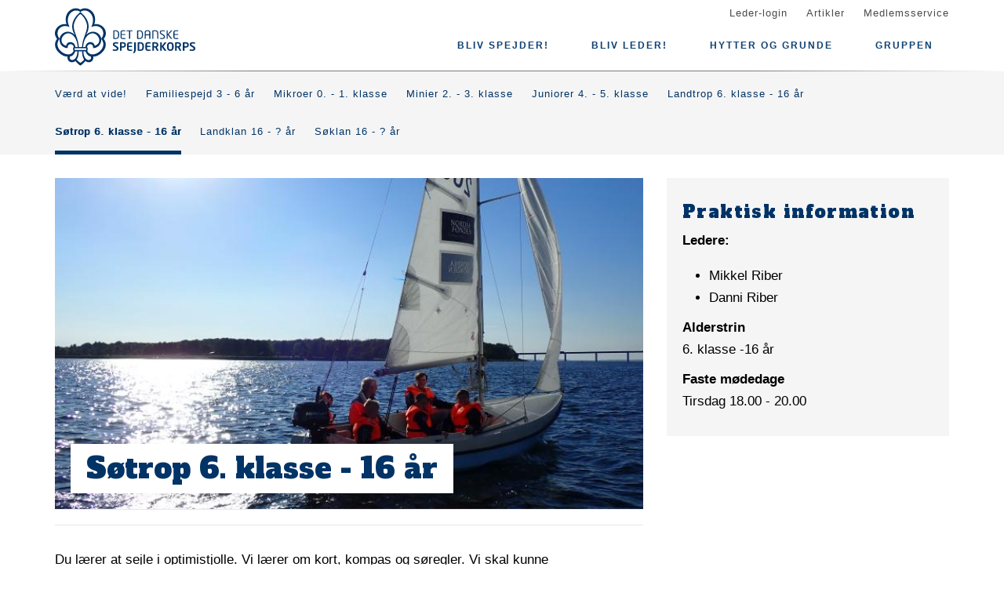

--- FILE ---
content_type: text/html; charset=UTF-8
request_url: https://www.norrealslevspejderne.dk/soetrop-6-klasse-16-aar
body_size: 5565
content:
<!DOCTYPE html>
<html lang="da" dir="ltr" prefix="content: http://purl.org/rss/1.0/modules/content/  dc: http://purl.org/dc/terms/  foaf: http://xmlns.com/foaf/0.1/  og: http://ogp.me/ns#  rdfs: http://www.w3.org/2000/01/rdf-schema#  schema: http://schema.org/  sioc: http://rdfs.org/sioc/ns#  sioct: http://rdfs.org/sioc/types#  skos: http://www.w3.org/2004/02/skos/core#  xsd: http://www.w3.org/2001/XMLSchema# ">
  <head>
    <meta charset="utf-8" />
<meta name="description" content="Du lærer at sejle i optimistjolle. Vi lærer om kort, kompas og søregler. Vi skal kunne sikkerhedsreglerne og vi skal bevise at vi kan svømme. Vi tager derfor i svømmehallen og laver svømmeprøve. Når du er blevet dygtigere lærer du at sejle de større både sammen med klanspejderne og lederne. Vi starter sejlsæsonen efter påske og slutter efter efterårsferien. Vi har dygtige, ansvarsfulde og uddannede ledere, der vurderer om vejret er til at sejle i ellers arrangeres aktiviteter på land. Der er tilknyttet en søkyndig til gruppen som har faglig uddannelse." />
<link rel="canonical" href="https://www.norrealslevspejderne.dk/soetrop-6-klasse-16-aar" />
<link rel="image_src" href="https://www.norrealslevspejderne.dk/files/styles/twitter_card/public/2023-02/P6081757.JPG?itok=OTT5PYIw" />
<meta property="og:site_name" content="Nørre Alslev Spejderne" />
<meta property="og:url" content="https://www.norrealslevspejderne.dk/soetrop-6-klasse-16-aar" />
<meta property="og:title" content="Søtrop i Nørre Alslev Spejderne" />
<meta property="og:description" content="Du lærer at sejle i optimistjolle. Vi lærer om kort, kompas og søregler. Vi skal kunne sikkerhedsreglerne og vi skal bevise at vi kan svømme. Vi tager derfor i svømmehallen og laver svømmeprøve. Når du er blevet dygtigere lærer du at sejle de større både sammen med klanspejderne og lederne. Vi starter sejlsæsonen efter påske og slutter efter efterårsferien. Vi har dygtige, ansvarsfulde og uddannede ledere, der vurderer om vejret er til at sejle i ellers arrangeres aktiviteter på land. Der er tilknyttet en søkyndig til gruppen som har faglig uddannelse." />
<meta property="og:image" content="https://www.norrealslevspejderne.dk/files/styles/twitter_card/public/2023-02/P6081757.JPG?itok=OTT5PYIw" />
<meta property="og:image:url" content="https://www.norrealslevspejderne.dk/files/styles/twitter_card/public/2023-02/P6081757.JPG?itok=OTT5PYIw" />
<meta property="og:image:type" content="image/jpeg" />
<meta property="og:image:width" content="427" />
<meta property="og:image:height" content="320" />
<meta name="twitter:card" content="summary" />
<meta name="twitter:title" content="Søtrop i Nørre Alslev Spejderne" />
<meta name="twitter:description" content="Du lærer at sejle i optimistjolle. Vi lærer om kort, kompas og søregler. Vi skal kunne sikkerhedsreglerne og vi skal bevise at vi kan svømme. Vi tager derfor i svømmehallen og laver svømmeprøve. Når du er blevet dygtigere lærer du at sejle de større både sammen med klanspejderne og lederne. Vi starter sejlsæsonen efter påske og slutter efter efterårsferien. Vi har dygtige, ansvarsfulde og uddannede ledere, der vurderer om vejret er til at sejle i ellers arrangeres aktiviteter på land. Der er tilknyttet en søkyndig til gruppen som har faglig uddannelse." />
<meta name="twitter:image:alt" content="Søtrop" />
<meta name="twitter:image" content="https://www.norrealslevspejderne.dk/files/styles/twitter_card/public/2023-02/P6081757.JPG?itok=OTT5PYIw" />
<meta name="Generator" content="Drupal 10 (https://www.drupal.org)" />
<meta name="MobileOptimized" content="width" />
<meta name="HandheldFriendly" content="true" />
<meta name="viewport" content="width=device-width, initial-scale=1.0" />
<link rel="icon" href="/core/misc/favicon.ico" type="image/vnd.microsoft.icon" />
<link rel="alternate" hreflang="da" href="https://www.norrealslevspejderne.dk/soetrop-6-klasse-16-aar" />

    <title>Søtrop i Nørre Alslev Spejderne</title>
    <link rel="stylesheet" media="all" href="/assets/grp3111/css/css_iAvScgc5S5P3FAF_pmAmZFvVnDKbpzJ-muikjv7hL54.css?delta=0&amp;language=da&amp;theme=baloo&amp;include=eJxVjFEKgCAQRC9keaY1FzNcNxyD7PRZUdDPMPMGnqOkat2VQ51Z2EyJgNYRvi4MUGC8O6vvnxa2vmwrpZEW2n_Ax24MD8pahFI82KChstzqE8xBLdk" />
<link rel="stylesheet" media="all" href="/assets/grp3111/css/css_vNdVsMHZP3j3K3wLgXow1YCn0XsVzr-4GKo8pLWfy74.css?delta=1&amp;language=da&amp;theme=baloo&amp;include=eJxVjFEKgCAQRC9keaY1FzNcNxyD7PRZUdDPMPMGnqOkat2VQ51Z2EyJgNYRvi4MUGC8O6vvnxa2vmwrpZEW2n_Ax24MD8pahFI82KChstzqE8xBLdk" />

    <script type="application/json" data-drupal-selector="drupal-settings-json">{"path":{"baseUrl":"\/","pathPrefix":"","currentPath":"node\/8","currentPathIsAdmin":false,"isFront":false,"currentLanguage":"da"},"pluralDelimiter":"\u0003","suppressDeprecationErrors":true,"ajaxPageState":{"libraries":"eJw9jGsKgCAQhC-keKRYazDxibsRdvpMsD_DNw_GUizF2E-1nEhQk430iuBF7ZGY-xgwFicwkwMvn8sxutIwqCWK_oFy7aoVN-wmjfbgszN_pFekuLMgzfMXDcM08g","theme":"baloo","theme_token":null},"ajaxTrustedUrl":[],"user":{"uid":0,"permissionsHash":"ce822de3a704ae1e262bdb9f0b97b458ea6813105c2688f02ad502cbe63e93fe"}}</script>
<script src="/assets/grp3111/js/js_y1p-9lksmPAjqJZPWGDT2EGDoUvoRnx3hQGBwJTHRm8.js?scope=header&amp;delta=0&amp;language=da&amp;theme=baloo&amp;include=eJxLSszJz9dPApG6JRmpuak66UWlBQWp5alJ8SVFicnZmXnp-nAhXZgQAFprFbk"></script>

          <link rel="apple-touch-icon" sizes="180x180" href="/themes/custom/baloo/assets/images/fav/apple-touch-icon.png">
    <link rel="icon" type="image/png" href="/themes/custom/baloo/assets/images/fav/favicon-32x32.png" sizes="32x32">
    <link rel="icon" type="image/png" href="/themes/custom/baloo/assets/images/fav/favicon-16x16.png" sizes="16x16">
    <link rel="manifest" href="/themes/custom/baloo/assets/images/fav/manifest.json">
    <link rel="mask-icon" href="/themes/custom/baloo/assets/images/fav/safari-pinned-tab.svg" color="#001360">
    <link rel="shortcut icon" href="/themes/custom/baloo/assets/images/fav/favicon.ico">
    <meta name="msapplication-config" content="/themes/custom/baloo/assets/images/fav/browserconfig.xml">
    <meta name="theme-color" content="#ffffff">
  </head>
  <body class="path-node page-node-type-organization-branch">
        <a href="#main-content" class="visually-hidden focusable skip-link">
      Gå til hovedindhold
    </a>
    
      <div class="dialog-off-canvas-main-canvas" data-off-canvas-main-canvas>
    
<div class="layout-container js-layout-container">
  <header role="navigation" class="header-fixed no-printing js-header">
    <div>
        <div class="region region-branding-top">
    <div class="container">
  <div class="branding-top">
          <a href="/" title="Hjem" rel="home" class="branding-top__link">
        <img src="/themes/custom/baloo/logo.svg" alt="Hjem" width="500px" height="210px" />
      </a>
      </div>
</div>


  </div>

          <div class="region region-top-menu right-aligned">
        <div class="container">
        <nav role="navigation" aria-labelledby="block-baloo-topmenu-menu" id="block-baloo-topmenu" class="block block-menu navigation menu--top-menu">
            
  <h2 class="visually-hidden" id="block-baloo-topmenu-menu">Top menu</h2>
  

        
<div class="top-menu">
  <ul class="top-menu__menu">
          <li  class="top-menu__menu-item">
        <a href="/login" data-drupal-link-system-path="login">Leder-login</a>
      </li>
          <li  class="top-menu__menu-item">
        <a href="/artikler" data-drupal-link-system-path="artikler">Artikler</a>
      </li>
          <li  class="top-menu__menu-item">
        <a href="https://medlem.dds.dk/">Medlemsservice</a>
      </li>
      </ul>
</div>

  </nav>

        </div>
    </div>

          <div class="region region-primary-menu">
        <div class="container">
          <nav role="navigation" aria-labelledby="block-baloo-main-menu-menu" id="block-baloo-main-menu" class="block block-menu navigation menu--main">
            
  <h2 class="visually-hidden" id="block-baloo-main-menu-menu">Main navigation</h2>
  

        

<div class="main-menu">
                
      <input type="checkbox" id="main-menu__toggle" class="main-menu__toggle-input" />
      <label for="main-menu__toggle" class="main-menu__toggle"></label>
      <ul class="main-menu__menu">
    
          
      <li class="main-menu__item is-expanded is-active-trail" tabindex="-1">
        <a href="/" data-drupal-link-system-path="&lt;front&gt;">Bliv Spejder!</a>

                                <input type="checkbox" id="main-menu__sub-toggle--menu_link_content:ebc40de7-e561-4fe3-bc03-b441089d86fa" class="main-menu__toggle-input" />
      <label for="main-menu__sub-toggle--menu_link_content:ebc40de7-e561-4fe3-bc03-b441089d86fa" class="main-menu__sub-toggle"></label>
      <ul class="main-menu__sub-menu">

    
          
      <li class="main-menu__item" tabindex="-1">
        <a href="/noerre-alslev-spejderne" data-drupal-link-system-path="node/1">Værd at vide!</a>

              </li>
          
      <li class="main-menu__item" tabindex="-1">
        <a href="/familiespejd" data-drupal-link-system-path="node/2">Familiespejd 3 - 6 år</a>

              </li>
          
      <li class="main-menu__item" tabindex="-1">
        <a href="/mikroer-0-1-klasse" data-drupal-link-system-path="node/3">Mikroer 0. - 1. klasse</a>

              </li>
          
      <li class="main-menu__item" tabindex="-1">
        <a href="/minierne-2-3-klasse" data-drupal-link-system-path="node/4">Minier 2. - 3. klasse</a>

              </li>
          
      <li class="main-menu__item" tabindex="-1">
        <a href="/juniorer-4-5-klasse" data-drupal-link-system-path="node/5">Juniorer 4. - 5. klasse</a>

              </li>
          
      <li class="main-menu__item" tabindex="-1">
        <a href="/landtrop-6-klasse-16-aar" data-drupal-link-system-path="node/6">Landtrop 6. klasse - 16 år</a>

              </li>
          
      <li class="main-menu__item is-active-trail" tabindex="-1">
        <a href="/soetrop-6-klasse-16-aar" data-drupal-link-system-path="node/8" class="is-active" aria-current="page">Søtrop 6. klasse - 16 år</a>

              </li>
          
      <li class="main-menu__item" tabindex="-1">
        <a href="/landklan-16-aar" data-drupal-link-system-path="node/7">Landklan 16 - ? år</a>

              </li>
          
      <li class="main-menu__item" tabindex="-1">
        <a href="/soeklan-16-aar" data-drupal-link-system-path="node/12">Søklan 16 - ? år</a>

              </li>
    
    
        </ul>

              </li>
          
      <li class="main-menu__item" tabindex="-1">
        <a href="https://www.norrealslevspejderne.dk/bliv-leder-hos-noerre-alslev-spejderne">Bliv leder!</a>

              </li>
          
      <li class="main-menu__item is-expanded" tabindex="-1">
        <a href="/front/">Hytter og grunde</a>

                                <input type="checkbox" id="main-menu__sub-toggle--menu_link_content:c7011c62-4a49-4298-9f6f-ea7b45521a27" class="main-menu__toggle-input" />
      <label for="main-menu__sub-toggle--menu_link_content:c7011c62-4a49-4298-9f6f-ea7b45521a27" class="main-menu__sub-toggle"></label>
      <ul class="main-menu__sub-menu">

    
          
      <li class="main-menu__item" tabindex="-1">
        <a href="https://www.norrealslevspejderne.dk/spejdercentret-i-noerre-alslev">Spejdercentret i Nørre Alslev</a>

              </li>
          
      <li class="main-menu__item" tabindex="-1">
        <a href="https://www.norrealslevspejderne.dk/spejderhaven">Spejderhaven </a>

              </li>
          
      <li class="main-menu__item" tabindex="-1">
        <a href="https://www.norrealslevspejderne.dk/spejderskoven">Spejderskoven</a>

              </li>
          
      <li class="main-menu__item" tabindex="-1">
        <a href="https://www.norrealslevspejderne.dk/sortsoe-havn">Sortsø Havn</a>

              </li>
          
      <li class="main-menu__item" tabindex="-1">
        <a href="https://www.norrealslevspejderne.dk/overliggeren-ved-sortsoe-strand">Overliggeren ved Sortsø Strand</a>

              </li>
    
    
        </ul>

              </li>
          
      <li class="main-menu__item is-expanded" tabindex="-1">
        <a href="/" data-drupal-link-system-path="&lt;front&gt;">Gruppen</a>

                                <input type="checkbox" id="main-menu__sub-toggle--menu_link_content:4280ac52-44f0-4180-87d2-651f30f48b22" class="main-menu__toggle-input" />
      <label for="main-menu__sub-toggle--menu_link_content:4280ac52-44f0-4180-87d2-651f30f48b22" class="main-menu__sub-toggle"></label>
      <ul class="main-menu__sub-menu">

    
          
      <li class="main-menu__item" tabindex="-1">
        <a href="/kontakt-lederne" data-drupal-link-system-path="node/10">Kontakt Lederne</a>

              </li>
          
      <li class="main-menu__item" tabindex="-1">
        <a href="/kontakt-bestyrelsen" data-drupal-link-system-path="node/9">Kontakt Bestyrelsen</a>

              </li>
          
      <li class="main-menu__item" tabindex="-1">
        <a href="https://www.norrealslevspejderne.dk/gruppens-udviklingsplan">Gruppens Udviklingsplan</a>

              </li>
          
      <li class="main-menu__item" tabindex="-1">
        <a href="/gruppens-historie" data-drupal-link-system-path="node/11">Gruppens historie</a>

              </li>
          
      <li class="main-menu__item" tabindex="-1">
        <a href="https://www.norrealslevspejderne.dk/gruppens-traditioner">Gruppens Traditioner</a>

              </li>
          
      <li class="main-menu__item" tabindex="-1">
        <a href="/referater" data-drupal-link-system-path="node/13">Referater fra Grupperådsmøder</a>

              </li>
    
    
        </ul>

              </li>
    
          <li class="main-menu__item main-menu__item--top-menu" tabindex="-1">

        <a href="/login" data-drupal-link-system-path="login">Leder-login</a>
      </li>
          <li class="main-menu__item main-menu__item--top-menu" tabindex="-1">

        <a href="/artikler" data-drupal-link-system-path="artikler">Artikler</a>
      </li>
          <li class="main-menu__item main-menu__item--top-menu" tabindex="-1">

        <a href="https://medlem.dds.dk/">Medlemsservice</a>
      </li>
    
        </ul>

</div>


  </nav>

        </div>
    </div>

    </div>
  </header>

  <main role="main">
    <a id="main-content" tabindex="-1"></a>
          <div class="node-menu">
  <div class="container">
          <a class="node-menu__item "
         href="/noerre-alslev-spejderne">
        Værd at vide!
      </a>
          <a class="node-menu__item "
         href="/familiespejd">
        Familiespejd 3 - 6 år
      </a>
          <a class="node-menu__item "
         href="/mikroer-0-1-klasse">
        Mikroer 0. - 1. klasse
      </a>
          <a class="node-menu__item "
         href="/minierne-2-3-klasse">
        Minier 2. - 3. klasse
      </a>
          <a class="node-menu__item "
         href="/juniorer-4-5-klasse">
        Juniorer 4. - 5. klasse
      </a>
          <a class="node-menu__item "
         href="/landtrop-6-klasse-16-aar">
        Landtrop 6. klasse - 16 år
      </a>
          <a class="node-menu__item is-active"
         href="/soetrop-6-klasse-16-aar">
        Søtrop 6. klasse - 16 år
      </a>
          <a class="node-menu__item "
         href="/landklan-16-aar">
        Landklan 16 - ? år
      </a>
          <a class="node-menu__item "
         href="/soeklan-16-aar">
        Søklan 16 - ? år
      </a>
      </div>
</div>
    
    <div class="layout-highlighted">
        <div class="region region-highlighted">
    <div data-drupal-messages-fallback class="hidden"></div>

  </div>

    </div>
    <div class="layout-content ">
                <div class="region region-content">
    <div id="block-baloo-content" class="block block-system block-system-main-block">
  
    
      
  



<div class="container print-full-width">
  <section class="row">
    
    <article about="/soetrop-6-klasse-16-aar" class="node node--type-organization-branch node--view-mode-full col-md-8 print-full-width">
      
                    <div class="main-media__outer">
          <div class="main-media__wrapper">
            
            <div class="field field--name-field-main-media field--type-image field--label-hidden fluid-media main-media field__item">  <img loading="lazy" src="/files/styles/16_9_720x405/public/2023-02/P6081757.JPG?itok=SQ-CYd6_" width="720" height="405" alt="Søtrop" typeof="foaf:Image" class="image-style-_6-9-720x405" />


</div>
      
          </div>
                      <div class="main-media__headline">
              <h1>
            <div class="field field--name-field-name-override field--type-string field--label-hidden field__item">Søtrop 6. klasse - 16 år</div>
      </h1>
            </div>
                  </div>

        <div class="main-media__extras">
          <div class="main-media__caption">
            
          </div>
          <div class="main-media__author">
            
          </div>
        </div>
                    
      
            <div class="row">
        <div class="node__content col-md-12 print-full-width">
            
            <div class="field field--name-body field--type-text-with-summary field--label-hidden article-text field__item"><p>Du lærer at sejle i optimistjolle. Vi lærer om kort, kompas og søregler. Vi skal kunne sikkerhedsreglerne og vi skal bevise at vi kan svømme. Vi tager derfor i svømmehallen og laver svømmeprøve. Når du er blevet dygtigere lærer du at sejle de større både sammen med klanspejderne og lederne. Vi starter sejlsæsonen efter påske og slutter efter efterårsferien. Vi har dygtige, ansvarsfulde og uddannede ledere, der vurderer om vejret er til at sejle i ellers arrangeres aktiviteter på land. Der er tilknyttet en søkyndig til gruppen som har faglig uddannelse. Vi tager på weekendture og i sommerferien en længere tur. &nbsp;</p>

<p>Søtrop (6. klasse-16 år) holder i sommerhalvåret spejdermøde på Sortsø havn tirsdag fra 18.00 til 20.00.&nbsp;</p>

<p>Kontakt søtropleder Mikkel Riber for nærmere information, tlf: 23&nbsp;30 19 85.</p></div>
    
      
          </div>
        <div class="col-md-12">
                  </div>
      </div>
          </article>

        <aside class="col-md-4 no-printing article__sidebar article-text">
                  <div class="box box--grey no-inline box--meta-info">
            <h2 class="box__heading">Praktisk information</h2>
            
            <div class="clearfix text-formatted field field--name-field-practical-info-formatted field--type-text-long field--label-hidden field__item"><p><strong>Ledere:</strong></p>

<ul>
	<li>Mikkel Riber</li>
	<li>Danni Riber</li>
</ul></div>
      
            
  <div class="field field--name-field-target-audience field--type-string field--label-above">
    <div class="field__label">Alderstrin</div>
              <div class="field__item">6. klasse -16 år</div>
          </div>

            
  <div class="field field--name-field-regular-meetup-days field--type-string field--label-above">
    <div class="field__label">Faste mødedage</div>
              <div class="field__item">Tirsdag 18.00 - 20.00</div>
          </div>

        </div>
    
              </aside>
      </section>
</div>

  </div>

  </div>

                                                  
                  </div>

    
      </main>
  <footer role="contentinfo" class="footer no-printing">
    <div class="footer__top marine-lighter-background">
      <div class="container">
        <div class="row">
          
        </div>
      </div>
    </div>
    <div class="footer__bottom">
      <div class="container">
        <div class="row">
          <div class="col-md-3">
              <div class="footer__contact">
    <h3 class="footer__subtitle">
      Kontakt
    </h3>
          <div class="footer__address">
        
            <div class="field field--name-field-address field--type-address field--label-hidden field__item"><p class="address" translate="no"><span class="organization">Nørre Alslev Spejderne</span><br>
<span class="address-line1">Spejdervænget 2</span><br>
<span class="postal-code">4840</span> <span class="locality">Nørre Alslev</span><br>
<span class="country">Danmark</span></p></div>
      
      </div>
              <div class="footer__phone">
        
      </div>
              <div class="footer__email">
        
            <div class="field field--name-field-email field--type-email field--label-hidden field__item"><a href="mailto:gruppen@norrealslevspejderne.dk">gruppen@norrealslevspejderne.dk</a></div>
      
      </div>
      </div>
          </div>
          <div class="col-md-6">
                                      <div class="footer__cookie-link">
    <a href="/cookiepolitik">Læs vores cookiepolitik her</a>
  </div>
          </div>
          <div class="col-md-3">
            <div class="footer__logo">
  <h3 class="footer__subtitle">
    En del af
  </h3>
  <div class="footer__logo-image">
    <a href="https://dds.dk/" target="_blank" rel="noopener">
      <img src="/themes/custom/baloo/logo.svg" alt="Det Danske Spejderkorps logo" width="170px" height="70px" />
    </a>
  </div>
</div>
          </div>
        </div>
      </div>
    </div>
  </footer>
</div>

  </div>

    
    <script src="/assets/grp3111/js/js_f0qkHUborHLQ1zpgM6K7WzWvIG9O00py3B5gtYVfFD4.js?scope=footer&amp;delta=0&amp;language=da&amp;theme=baloo&amp;include=eJxLSszJz9dPApG6JRmpuak66UWlBQWp5alJ8SVFicnZmXnp-nAhXZgQAFprFbk"></script>

  </body>
</html>
